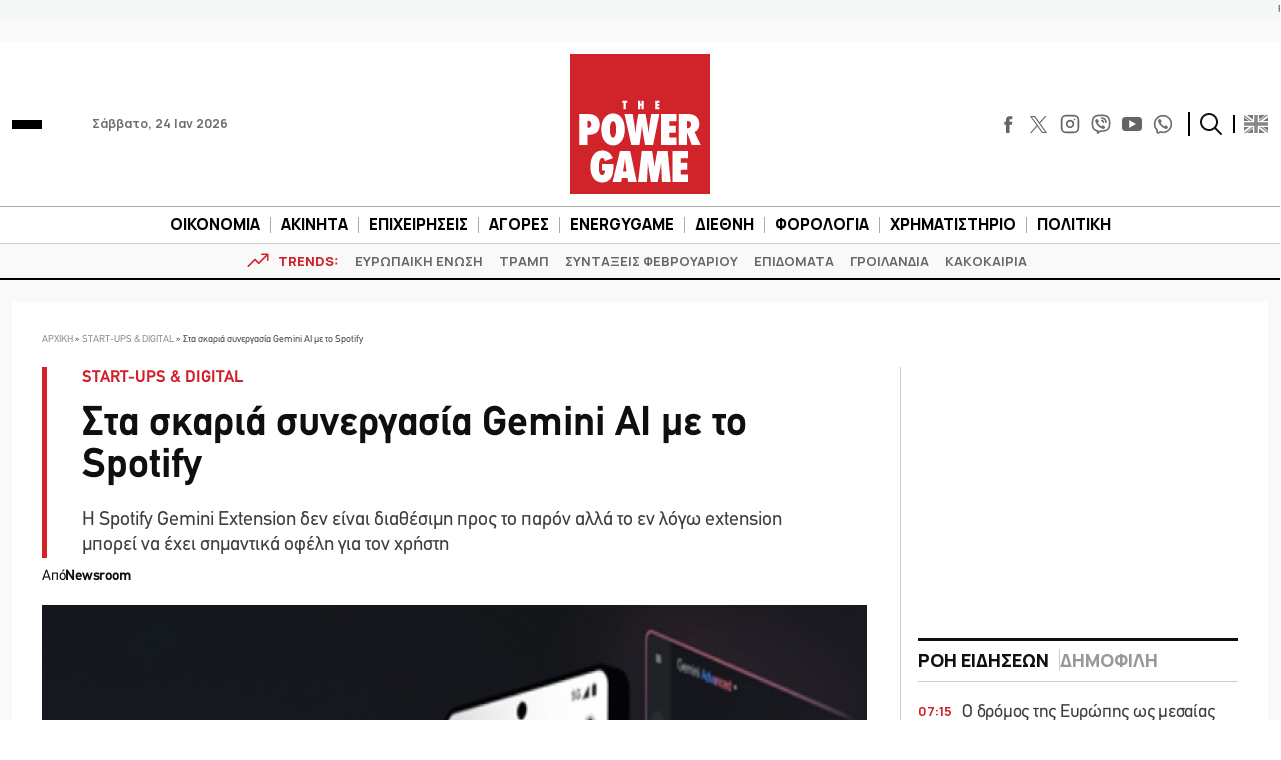

--- FILE ---
content_type: text/html; charset=utf-8
request_url: https://www.google.com/recaptcha/api2/aframe
body_size: 266
content:
<!DOCTYPE HTML><html><head><meta http-equiv="content-type" content="text/html; charset=UTF-8"></head><body><script nonce="Sd7-WmONKq9Mz6D7e231aw">/** Anti-fraud and anti-abuse applications only. See google.com/recaptcha */ try{var clients={'sodar':'https://pagead2.googlesyndication.com/pagead/sodar?'};window.addEventListener("message",function(a){try{if(a.source===window.parent){var b=JSON.parse(a.data);var c=clients[b['id']];if(c){var d=document.createElement('img');d.src=c+b['params']+'&rc='+(localStorage.getItem("rc::a")?sessionStorage.getItem("rc::b"):"");window.document.body.appendChild(d);sessionStorage.setItem("rc::e",parseInt(sessionStorage.getItem("rc::e")||0)+1);localStorage.setItem("rc::h",'1769231963727');}}}catch(b){}});window.parent.postMessage("_grecaptcha_ready", "*");}catch(b){}</script></body></html>